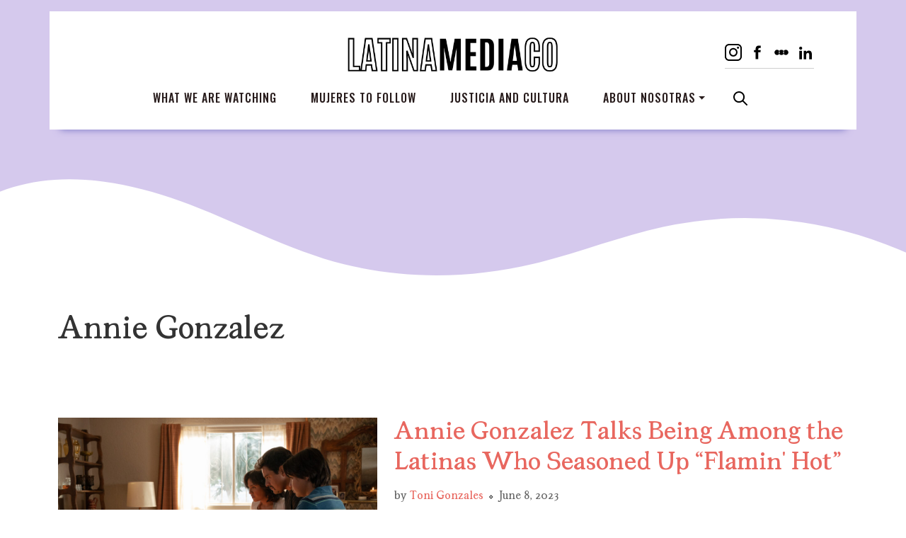

--- FILE ---
content_type: text/html; charset=UTF-8
request_url: https://latinamedia.co/tag/annie-gonzalez/
body_size: 13568
content:
<!doctype html>
<html lang="en-US">
<head>
	<meta charset="UTF-8">
	<meta name="viewport" content="width=device-width, initial-scale=1">
	<link rel="profile" href="https://gmpg.org/xfn/11">
	<script async src="https://pagead2.googlesyndication.com/pagead/js/adsbygoogle.js?client=ca-pub-7396170749910387"
     crossorigin="anonymous"></script>
	<meta name='robots' content='index, follow, max-image-preview:large, max-snippet:-1, max-video-preview:-1' />
	<style>img:is([sizes="auto" i], [sizes^="auto," i]) { contain-intrinsic-size: 3000px 1500px }</style>
	
<!-- Google Tag Manager for WordPress by gtm4wp.com -->
<script data-cfasync="false" data-pagespeed-no-defer>
	var gtm4wp_datalayer_name = "dataLayer";
	var dataLayer = dataLayer || [];
</script>
<!-- End Google Tag Manager for WordPress by gtm4wp.com -->
	<!-- This site is optimized with the Yoast SEO plugin v26.8 - https://yoast.com/product/yoast-seo-wordpress/ -->
	<title>Annie Gonzalez Archives - LatinaMedia.Co</title>
	<link rel="canonical" href="https://latinamedia.co/tag/annie-gonzalez/" />
	<meta property="og:locale" content="en_US" />
	<meta property="og:type" content="article" />
	<meta property="og:title" content="Annie Gonzalez Archives - LatinaMedia.Co" />
	<meta property="og:url" content="https://latinamedia.co/tag/annie-gonzalez/" />
	<meta property="og:site_name" content="LatinaMedia.Co" />
	<meta name="twitter:card" content="summary_large_image" />
	<script type="application/ld+json" class="yoast-schema-graph">{"@context":"https://schema.org","@graph":[{"@type":"CollectionPage","@id":"https://latinamedia.co/tag/annie-gonzalez/","url":"https://latinamedia.co/tag/annie-gonzalez/","name":"Annie Gonzalez Archives - LatinaMedia.Co","isPartOf":{"@id":"https://latinamedia.co/#website"},"primaryImageOfPage":{"@id":"https://latinamedia.co/tag/annie-gonzalez/#primaryimage"},"image":{"@id":"https://latinamedia.co/tag/annie-gonzalez/#primaryimage"},"thumbnailUrl":"https://latinamedia.co/wp-content/uploads/2023/06/02_FH_03707-scaled.jpg","breadcrumb":{"@id":"https://latinamedia.co/tag/annie-gonzalez/#breadcrumb"},"inLanguage":"en-US"},{"@type":"ImageObject","inLanguage":"en-US","@id":"https://latinamedia.co/tag/annie-gonzalez/#primaryimage","url":"https://latinamedia.co/wp-content/uploads/2023/06/02_FH_03707-scaled.jpg","contentUrl":"https://latinamedia.co/wp-content/uploads/2023/06/02_FH_03707-scaled.jpg","width":2560,"height":1707,"caption":"(From: L-R) Brice Gonzalez, Annie Gonzalez, Jesse Garcia and Hunter Jones in FLAMIN’ HOT. Photo by Emily Aragones. Courtesy of Searchlight Pictures. © 2023 20th Century Studios All Rights Reserved."},{"@type":"BreadcrumbList","@id":"https://latinamedia.co/tag/annie-gonzalez/#breadcrumb","itemListElement":[{"@type":"ListItem","position":1,"name":"Home","item":"https://latinamedia.co/"},{"@type":"ListItem","position":2,"name":"Annie Gonzalez"}]},{"@type":"WebSite","@id":"https://latinamedia.co/#website","url":"https://latinamedia.co/","name":"LatinaMedia.Co","description":"Uplifting Latina and queer Latinx perspectives in media","potentialAction":[{"@type":"SearchAction","target":{"@type":"EntryPoint","urlTemplate":"https://latinamedia.co/?s={search_term_string}"},"query-input":{"@type":"PropertyValueSpecification","valueRequired":true,"valueName":"search_term_string"}}],"inLanguage":"en-US"}]}</script>
	<!-- / Yoast SEO plugin. -->


<link rel='dns-prefetch' href='//www.googletagmanager.com' />
<link rel='dns-prefetch' href='//stats.wp.com' />
<link rel='dns-prefetch' href='//v0.wordpress.com' />
<link rel='dns-prefetch' href='//widgets.wp.com' />
<link rel='dns-prefetch' href='//s0.wp.com' />
<link rel='dns-prefetch' href='//0.gravatar.com' />
<link rel='dns-prefetch' href='//1.gravatar.com' />
<link rel='dns-prefetch' href='//2.gravatar.com' />
<link rel='preconnect' href='//c0.wp.com' />
<link rel="alternate" type="application/rss+xml" title="LatinaMedia.Co &raquo; Feed" href="https://latinamedia.co/feed/" />
<link rel="alternate" type="application/rss+xml" title="LatinaMedia.Co &raquo; Comments Feed" href="https://latinamedia.co/comments/feed/" />
<link rel="alternate" type="application/rss+xml" title="LatinaMedia.Co &raquo; Annie Gonzalez Tag Feed" href="https://latinamedia.co/tag/annie-gonzalez/feed/" />
<script>
window._wpemojiSettings = {"baseUrl":"https:\/\/s.w.org\/images\/core\/emoji\/16.0.1\/72x72\/","ext":".png","svgUrl":"https:\/\/s.w.org\/images\/core\/emoji\/16.0.1\/svg\/","svgExt":".svg","source":{"concatemoji":"https:\/\/latinamedia.co\/wp-includes\/js\/wp-emoji-release.min.js?ver=6.8.3"}};
/*! This file is auto-generated */
!function(s,n){var o,i,e;function c(e){try{var t={supportTests:e,timestamp:(new Date).valueOf()};sessionStorage.setItem(o,JSON.stringify(t))}catch(e){}}function p(e,t,n){e.clearRect(0,0,e.canvas.width,e.canvas.height),e.fillText(t,0,0);var t=new Uint32Array(e.getImageData(0,0,e.canvas.width,e.canvas.height).data),a=(e.clearRect(0,0,e.canvas.width,e.canvas.height),e.fillText(n,0,0),new Uint32Array(e.getImageData(0,0,e.canvas.width,e.canvas.height).data));return t.every(function(e,t){return e===a[t]})}function u(e,t){e.clearRect(0,0,e.canvas.width,e.canvas.height),e.fillText(t,0,0);for(var n=e.getImageData(16,16,1,1),a=0;a<n.data.length;a++)if(0!==n.data[a])return!1;return!0}function f(e,t,n,a){switch(t){case"flag":return n(e,"\ud83c\udff3\ufe0f\u200d\u26a7\ufe0f","\ud83c\udff3\ufe0f\u200b\u26a7\ufe0f")?!1:!n(e,"\ud83c\udde8\ud83c\uddf6","\ud83c\udde8\u200b\ud83c\uddf6")&&!n(e,"\ud83c\udff4\udb40\udc67\udb40\udc62\udb40\udc65\udb40\udc6e\udb40\udc67\udb40\udc7f","\ud83c\udff4\u200b\udb40\udc67\u200b\udb40\udc62\u200b\udb40\udc65\u200b\udb40\udc6e\u200b\udb40\udc67\u200b\udb40\udc7f");case"emoji":return!a(e,"\ud83e\udedf")}return!1}function g(e,t,n,a){var r="undefined"!=typeof WorkerGlobalScope&&self instanceof WorkerGlobalScope?new OffscreenCanvas(300,150):s.createElement("canvas"),o=r.getContext("2d",{willReadFrequently:!0}),i=(o.textBaseline="top",o.font="600 32px Arial",{});return e.forEach(function(e){i[e]=t(o,e,n,a)}),i}function t(e){var t=s.createElement("script");t.src=e,t.defer=!0,s.head.appendChild(t)}"undefined"!=typeof Promise&&(o="wpEmojiSettingsSupports",i=["flag","emoji"],n.supports={everything:!0,everythingExceptFlag:!0},e=new Promise(function(e){s.addEventListener("DOMContentLoaded",e,{once:!0})}),new Promise(function(t){var n=function(){try{var e=JSON.parse(sessionStorage.getItem(o));if("object"==typeof e&&"number"==typeof e.timestamp&&(new Date).valueOf()<e.timestamp+604800&&"object"==typeof e.supportTests)return e.supportTests}catch(e){}return null}();if(!n){if("undefined"!=typeof Worker&&"undefined"!=typeof OffscreenCanvas&&"undefined"!=typeof URL&&URL.createObjectURL&&"undefined"!=typeof Blob)try{var e="postMessage("+g.toString()+"("+[JSON.stringify(i),f.toString(),p.toString(),u.toString()].join(",")+"));",a=new Blob([e],{type:"text/javascript"}),r=new Worker(URL.createObjectURL(a),{name:"wpTestEmojiSupports"});return void(r.onmessage=function(e){c(n=e.data),r.terminate(),t(n)})}catch(e){}c(n=g(i,f,p,u))}t(n)}).then(function(e){for(var t in e)n.supports[t]=e[t],n.supports.everything=n.supports.everything&&n.supports[t],"flag"!==t&&(n.supports.everythingExceptFlag=n.supports.everythingExceptFlag&&n.supports[t]);n.supports.everythingExceptFlag=n.supports.everythingExceptFlag&&!n.supports.flag,n.DOMReady=!1,n.readyCallback=function(){n.DOMReady=!0}}).then(function(){return e}).then(function(){var e;n.supports.everything||(n.readyCallback(),(e=n.source||{}).concatemoji?t(e.concatemoji):e.wpemoji&&e.twemoji&&(t(e.twemoji),t(e.wpemoji)))}))}((window,document),window._wpemojiSettings);
</script>
<style id='wp-emoji-styles-inline-css'>

	img.wp-smiley, img.emoji {
		display: inline !important;
		border: none !important;
		box-shadow: none !important;
		height: 1em !important;
		width: 1em !important;
		margin: 0 0.07em !important;
		vertical-align: -0.1em !important;
		background: none !important;
		padding: 0 !important;
	}
</style>
<link rel='stylesheet' id='wp-block-library-css' href='https://c0.wp.com/c/6.8.3/wp-includes/css/dist/block-library/style.min.css' media='all' />
<style id='classic-theme-styles-inline-css'>
/*! This file is auto-generated */
.wp-block-button__link{color:#fff;background-color:#32373c;border-radius:9999px;box-shadow:none;text-decoration:none;padding:calc(.667em + 2px) calc(1.333em + 2px);font-size:1.125em}.wp-block-file__button{background:#32373c;color:#fff;text-decoration:none}
</style>
<style id='safe-svg-svg-icon-style-inline-css'>
.safe-svg-cover{text-align:center}.safe-svg-cover .safe-svg-inside{display:inline-block;max-width:100%}.safe-svg-cover svg{fill:currentColor;height:100%;max-height:100%;max-width:100%;width:100%}

</style>
<link rel='stylesheet' id='mediaelement-css' href='https://c0.wp.com/c/6.8.3/wp-includes/js/mediaelement/mediaelementplayer-legacy.min.css' media='all' />
<link rel='stylesheet' id='wp-mediaelement-css' href='https://c0.wp.com/c/6.8.3/wp-includes/js/mediaelement/wp-mediaelement.min.css' media='all' />
<style id='jetpack-sharing-buttons-style-inline-css'>
.jetpack-sharing-buttons__services-list{display:flex;flex-direction:row;flex-wrap:wrap;gap:0;list-style-type:none;margin:5px;padding:0}.jetpack-sharing-buttons__services-list.has-small-icon-size{font-size:12px}.jetpack-sharing-buttons__services-list.has-normal-icon-size{font-size:16px}.jetpack-sharing-buttons__services-list.has-large-icon-size{font-size:24px}.jetpack-sharing-buttons__services-list.has-huge-icon-size{font-size:36px}@media print{.jetpack-sharing-buttons__services-list{display:none!important}}.editor-styles-wrapper .wp-block-jetpack-sharing-buttons{gap:0;padding-inline-start:0}ul.jetpack-sharing-buttons__services-list.has-background{padding:1.25em 2.375em}
</style>
<style id='global-styles-inline-css'>
:root{--wp--preset--aspect-ratio--square: 1;--wp--preset--aspect-ratio--4-3: 4/3;--wp--preset--aspect-ratio--3-4: 3/4;--wp--preset--aspect-ratio--3-2: 3/2;--wp--preset--aspect-ratio--2-3: 2/3;--wp--preset--aspect-ratio--16-9: 16/9;--wp--preset--aspect-ratio--9-16: 9/16;--wp--preset--color--black: #000000;--wp--preset--color--cyan-bluish-gray: #abb8c3;--wp--preset--color--white: #ffffff;--wp--preset--color--pale-pink: #f78da7;--wp--preset--color--vivid-red: #cf2e2e;--wp--preset--color--luminous-vivid-orange: #ff6900;--wp--preset--color--luminous-vivid-amber: #fcb900;--wp--preset--color--light-green-cyan: #7bdcb5;--wp--preset--color--vivid-green-cyan: #00d084;--wp--preset--color--pale-cyan-blue: #8ed1fc;--wp--preset--color--vivid-cyan-blue: #0693e3;--wp--preset--color--vivid-purple: #9b51e0;--wp--preset--gradient--vivid-cyan-blue-to-vivid-purple: linear-gradient(135deg,rgba(6,147,227,1) 0%,rgb(155,81,224) 100%);--wp--preset--gradient--light-green-cyan-to-vivid-green-cyan: linear-gradient(135deg,rgb(122,220,180) 0%,rgb(0,208,130) 100%);--wp--preset--gradient--luminous-vivid-amber-to-luminous-vivid-orange: linear-gradient(135deg,rgba(252,185,0,1) 0%,rgba(255,105,0,1) 100%);--wp--preset--gradient--luminous-vivid-orange-to-vivid-red: linear-gradient(135deg,rgba(255,105,0,1) 0%,rgb(207,46,46) 100%);--wp--preset--gradient--very-light-gray-to-cyan-bluish-gray: linear-gradient(135deg,rgb(238,238,238) 0%,rgb(169,184,195) 100%);--wp--preset--gradient--cool-to-warm-spectrum: linear-gradient(135deg,rgb(74,234,220) 0%,rgb(151,120,209) 20%,rgb(207,42,186) 40%,rgb(238,44,130) 60%,rgb(251,105,98) 80%,rgb(254,248,76) 100%);--wp--preset--gradient--blush-light-purple: linear-gradient(135deg,rgb(255,206,236) 0%,rgb(152,150,240) 100%);--wp--preset--gradient--blush-bordeaux: linear-gradient(135deg,rgb(254,205,165) 0%,rgb(254,45,45) 50%,rgb(107,0,62) 100%);--wp--preset--gradient--luminous-dusk: linear-gradient(135deg,rgb(255,203,112) 0%,rgb(199,81,192) 50%,rgb(65,88,208) 100%);--wp--preset--gradient--pale-ocean: linear-gradient(135deg,rgb(255,245,203) 0%,rgb(182,227,212) 50%,rgb(51,167,181) 100%);--wp--preset--gradient--electric-grass: linear-gradient(135deg,rgb(202,248,128) 0%,rgb(113,206,126) 100%);--wp--preset--gradient--midnight: linear-gradient(135deg,rgb(2,3,129) 0%,rgb(40,116,252) 100%);--wp--preset--font-size--small: 13px;--wp--preset--font-size--medium: 20px;--wp--preset--font-size--large: 36px;--wp--preset--font-size--x-large: 42px;--wp--preset--spacing--20: 0.44rem;--wp--preset--spacing--30: 0.67rem;--wp--preset--spacing--40: 1rem;--wp--preset--spacing--50: 1.5rem;--wp--preset--spacing--60: 2.25rem;--wp--preset--spacing--70: 3.38rem;--wp--preset--spacing--80: 5.06rem;--wp--preset--shadow--natural: 6px 6px 9px rgba(0, 0, 0, 0.2);--wp--preset--shadow--deep: 12px 12px 50px rgba(0, 0, 0, 0.4);--wp--preset--shadow--sharp: 6px 6px 0px rgba(0, 0, 0, 0.2);--wp--preset--shadow--outlined: 6px 6px 0px -3px rgba(255, 255, 255, 1), 6px 6px rgba(0, 0, 0, 1);--wp--preset--shadow--crisp: 6px 6px 0px rgba(0, 0, 0, 1);}:where(.is-layout-flex){gap: 0.5em;}:where(.is-layout-grid){gap: 0.5em;}body .is-layout-flex{display: flex;}.is-layout-flex{flex-wrap: wrap;align-items: center;}.is-layout-flex > :is(*, div){margin: 0;}body .is-layout-grid{display: grid;}.is-layout-grid > :is(*, div){margin: 0;}:where(.wp-block-columns.is-layout-flex){gap: 2em;}:where(.wp-block-columns.is-layout-grid){gap: 2em;}:where(.wp-block-post-template.is-layout-flex){gap: 1.25em;}:where(.wp-block-post-template.is-layout-grid){gap: 1.25em;}.has-black-color{color: var(--wp--preset--color--black) !important;}.has-cyan-bluish-gray-color{color: var(--wp--preset--color--cyan-bluish-gray) !important;}.has-white-color{color: var(--wp--preset--color--white) !important;}.has-pale-pink-color{color: var(--wp--preset--color--pale-pink) !important;}.has-vivid-red-color{color: var(--wp--preset--color--vivid-red) !important;}.has-luminous-vivid-orange-color{color: var(--wp--preset--color--luminous-vivid-orange) !important;}.has-luminous-vivid-amber-color{color: var(--wp--preset--color--luminous-vivid-amber) !important;}.has-light-green-cyan-color{color: var(--wp--preset--color--light-green-cyan) !important;}.has-vivid-green-cyan-color{color: var(--wp--preset--color--vivid-green-cyan) !important;}.has-pale-cyan-blue-color{color: var(--wp--preset--color--pale-cyan-blue) !important;}.has-vivid-cyan-blue-color{color: var(--wp--preset--color--vivid-cyan-blue) !important;}.has-vivid-purple-color{color: var(--wp--preset--color--vivid-purple) !important;}.has-black-background-color{background-color: var(--wp--preset--color--black) !important;}.has-cyan-bluish-gray-background-color{background-color: var(--wp--preset--color--cyan-bluish-gray) !important;}.has-white-background-color{background-color: var(--wp--preset--color--white) !important;}.has-pale-pink-background-color{background-color: var(--wp--preset--color--pale-pink) !important;}.has-vivid-red-background-color{background-color: var(--wp--preset--color--vivid-red) !important;}.has-luminous-vivid-orange-background-color{background-color: var(--wp--preset--color--luminous-vivid-orange) !important;}.has-luminous-vivid-amber-background-color{background-color: var(--wp--preset--color--luminous-vivid-amber) !important;}.has-light-green-cyan-background-color{background-color: var(--wp--preset--color--light-green-cyan) !important;}.has-vivid-green-cyan-background-color{background-color: var(--wp--preset--color--vivid-green-cyan) !important;}.has-pale-cyan-blue-background-color{background-color: var(--wp--preset--color--pale-cyan-blue) !important;}.has-vivid-cyan-blue-background-color{background-color: var(--wp--preset--color--vivid-cyan-blue) !important;}.has-vivid-purple-background-color{background-color: var(--wp--preset--color--vivid-purple) !important;}.has-black-border-color{border-color: var(--wp--preset--color--black) !important;}.has-cyan-bluish-gray-border-color{border-color: var(--wp--preset--color--cyan-bluish-gray) !important;}.has-white-border-color{border-color: var(--wp--preset--color--white) !important;}.has-pale-pink-border-color{border-color: var(--wp--preset--color--pale-pink) !important;}.has-vivid-red-border-color{border-color: var(--wp--preset--color--vivid-red) !important;}.has-luminous-vivid-orange-border-color{border-color: var(--wp--preset--color--luminous-vivid-orange) !important;}.has-luminous-vivid-amber-border-color{border-color: var(--wp--preset--color--luminous-vivid-amber) !important;}.has-light-green-cyan-border-color{border-color: var(--wp--preset--color--light-green-cyan) !important;}.has-vivid-green-cyan-border-color{border-color: var(--wp--preset--color--vivid-green-cyan) !important;}.has-pale-cyan-blue-border-color{border-color: var(--wp--preset--color--pale-cyan-blue) !important;}.has-vivid-cyan-blue-border-color{border-color: var(--wp--preset--color--vivid-cyan-blue) !important;}.has-vivid-purple-border-color{border-color: var(--wp--preset--color--vivid-purple) !important;}.has-vivid-cyan-blue-to-vivid-purple-gradient-background{background: var(--wp--preset--gradient--vivid-cyan-blue-to-vivid-purple) !important;}.has-light-green-cyan-to-vivid-green-cyan-gradient-background{background: var(--wp--preset--gradient--light-green-cyan-to-vivid-green-cyan) !important;}.has-luminous-vivid-amber-to-luminous-vivid-orange-gradient-background{background: var(--wp--preset--gradient--luminous-vivid-amber-to-luminous-vivid-orange) !important;}.has-luminous-vivid-orange-to-vivid-red-gradient-background{background: var(--wp--preset--gradient--luminous-vivid-orange-to-vivid-red) !important;}.has-very-light-gray-to-cyan-bluish-gray-gradient-background{background: var(--wp--preset--gradient--very-light-gray-to-cyan-bluish-gray) !important;}.has-cool-to-warm-spectrum-gradient-background{background: var(--wp--preset--gradient--cool-to-warm-spectrum) !important;}.has-blush-light-purple-gradient-background{background: var(--wp--preset--gradient--blush-light-purple) !important;}.has-blush-bordeaux-gradient-background{background: var(--wp--preset--gradient--blush-bordeaux) !important;}.has-luminous-dusk-gradient-background{background: var(--wp--preset--gradient--luminous-dusk) !important;}.has-pale-ocean-gradient-background{background: var(--wp--preset--gradient--pale-ocean) !important;}.has-electric-grass-gradient-background{background: var(--wp--preset--gradient--electric-grass) !important;}.has-midnight-gradient-background{background: var(--wp--preset--gradient--midnight) !important;}.has-small-font-size{font-size: var(--wp--preset--font-size--small) !important;}.has-medium-font-size{font-size: var(--wp--preset--font-size--medium) !important;}.has-large-font-size{font-size: var(--wp--preset--font-size--large) !important;}.has-x-large-font-size{font-size: var(--wp--preset--font-size--x-large) !important;}
:where(.wp-block-post-template.is-layout-flex){gap: 1.25em;}:where(.wp-block-post-template.is-layout-grid){gap: 1.25em;}
:where(.wp-block-columns.is-layout-flex){gap: 2em;}:where(.wp-block-columns.is-layout-grid){gap: 2em;}
:root :where(.wp-block-pullquote){font-size: 1.5em;line-height: 1.6;}
</style>
<link rel='stylesheet' id='contact-form-7-css' href='https://latinamedia.co/wp-content/plugins/contact-form-7/includes/css/styles.css?ver=6.1.4' media='all' />
<link rel='stylesheet' id='gn-frontend-gnfollow-style-css' href='https://latinamedia.co/wp-content/plugins/gn-publisher/assets/css/gn-frontend-gnfollow.min.css?ver=1.5.26' media='all' />
<link rel='stylesheet' id='sheknows-infuse-css' href='https://latinamedia.co/wp-content/plugins/sheknows-infuse/public/css/style.css?ver=1.0.43' media='all' />
<link rel='stylesheet' id='latina-media-co-style-css' href='https://latinamedia.co/wp-content/themes/latina-media-co/style.css?ver=1.0.0' media='all' />
<link rel='stylesheet' id='jetpack_likes-css' href='https://c0.wp.com/p/jetpack/15.4/modules/likes/style.css' media='all' />
<link rel='stylesheet' id='boxzilla-css' href='https://latinamedia.co/wp-content/plugins/boxzilla/assets/css/styles.css?ver=3.4.5' media='all' />

<!-- Google tag (gtag.js) snippet added by Site Kit -->
<!-- Google Analytics snippet added by Site Kit -->
<script src="https://www.googletagmanager.com/gtag/js?id=GT-MJKR59J" id="google_gtagjs-js" async></script>
<script id="google_gtagjs-js-after">
window.dataLayer = window.dataLayer || [];function gtag(){dataLayer.push(arguments);}
gtag("set","linker",{"domains":["latinamedia.co"]});
gtag("js", new Date());
gtag("set", "developer_id.dZTNiMT", true);
gtag("config", "GT-MJKR59J");
</script>
<link rel="https://api.w.org/" href="https://latinamedia.co/wp-json/" /><link rel="alternate" title="JSON" type="application/json" href="https://latinamedia.co/wp-json/wp/v2/tags/1722" /><link rel="EditURI" type="application/rsd+xml" title="RSD" href="https://latinamedia.co/xmlrpc.php?rsd" />
<meta name="generator" content="Site Kit by Google 1.170.0" /><!-- Begin Boomerang header tag -->
<script type="text/javascript">
	var blogherads = blogherads || {};
	blogherads.adq = blogherads.adq || [];

	blogherads.adq.push(function () {
												blogherads.setTargeting("ci", "term-1722");
								blogherads.setTargeting("pt", "landing");
								blogherads.setTargeting("tags", ["annie-gonzalez","eva-longoria","flamin-hot","hulu","jesse-garcia","linda-yvette-chavez","movies"]);
						if (blogherads.setADmantXData) {
						blogherads.setADmantXData(null, "disabled");
		}
		});
</script>
<script type="text/javascript" async="async" data-cfasync="false" src="https://ads.blogherads.com/static/blogherads.js"></script>
<script type="text/javascript" async="async" data-cfasync="false" src="https://ads.blogherads.com/sk/12/124/1241931/31297/header.js"></script>
<!-- End Boomerang header tag -->
	<style>img#wpstats{display:none}</style>
		
<!-- Google Tag Manager for WordPress by gtm4wp.com -->
<!-- GTM Container placement set to manual -->
<script data-cfasync="false" data-pagespeed-no-defer>
	var dataLayer_content = {"pagePostType":"post","pagePostType2":"tag-post"};
	dataLayer.push( dataLayer_content );
</script>
<script data-cfasync="false" data-pagespeed-no-defer>
(function(w,d,s,l,i){w[l]=w[l]||[];w[l].push({'gtm.start':
new Date().getTime(),event:'gtm.js'});var f=d.getElementsByTagName(s)[0],
j=d.createElement(s),dl=l!='dataLayer'?'&l='+l:'';j.async=true;j.src=
'//www.googletagmanager.com/gtm.js?id='+i+dl;f.parentNode.insertBefore(j,f);
})(window,document,'script','dataLayer','GTM-MLF8T5R');
</script>
<!-- End Google Tag Manager for WordPress by gtm4wp.com --><style>.recentcomments a{display:inline !important;padding:0 !important;margin:0 !important;}</style><script>(()=>{var o=[],i={};["on","off","toggle","show"].forEach((l=>{i[l]=function(){o.push([l,arguments])}})),window.Boxzilla=i,window.boxzilla_queue=o})();</script><link rel="icon" href="https://latinamedia.co/wp-content/uploads/2025/02/cropped-Latina-Media-Favicon-1-32x32.png" sizes="32x32" />
<link rel="icon" href="https://latinamedia.co/wp-content/uploads/2025/02/cropped-Latina-Media-Favicon-1-192x192.png" sizes="192x192" />
<link rel="apple-touch-icon" href="https://latinamedia.co/wp-content/uploads/2025/02/cropped-Latina-Media-Favicon-1-180x180.png" />
<meta name="msapplication-TileImage" content="https://latinamedia.co/wp-content/uploads/2025/02/cropped-Latina-Media-Favicon-1-270x270.png" />

	<link rel="stylesheet" href="https://latinamedia.co/wp-content/themes/latina-media-co/assets/vendor/aos/aos.css" />

</head>

<body class="archive tag tag-annie-gonzalez tag-1722 wp-theme-latina-media-co hfeed">

<!-- GTM Container placement set to manual -->
<!-- Google Tag Manager (noscript) -->
				<noscript><iframe src="https://www.googletagmanager.com/ns.html?id=GTM-MLF8T5R" height="0" width="0" style="display:none;visibility:hidden" aria-hidden="true"></iframe></noscript>
<!-- End Google Tag Manager (noscript) -->
<!-- GTM Container placement set to manual -->
<!-- Google Tag Manager (noscript) --><div id="page" class="site" style="overflow:hidden;">
	<a class="skip-link screen-reader-text" href="#primary">Skip to content</a>

	<header id="masthead" class="site-header" style="z-index: 100;">

		<nav class="navbar navbar-expand-lg pt-3" data-aos="fade-down" data-aos-duration="400" style="z-index: 100">
			<div class="container flex-column bg-white py-4 header-wrap">
				<div class="top-nav d-flex align-items-center justify-content-between justify-content-lg-center w-100 mb-1 px-3 px-lg-5 position-relative">
					<button class="navbar-toggler" type="button" data-bs-toggle="offcanvas" data-bs-target="#offcanvasNavbar" aria-controls="offcanvasNavbar" aria-label="Toggle navigation">
						<span class="menu-bar -t"></span>
						<span class="menu-bar -m"></span>
						<span class="menu-bar -b"></span>
					</button>
					<a class="navbar-brand d-block m-0" href="https://latinamedia.co"><img src="https://latinamedia.co/wp-content/themes/latina-media-co/assets/images/LatinaMediaCo.svg" class="img-fluid" alt="Latina Media Co"></a>
					<div class="socials">
						<a href="https://www.instagram.com/latinamediaco/" class="social-ico" target="_blank"><img src="https://latinamedia.co/wp-content/themes/latina-media-co/assets/images/IG.svg" class="img-fluid" alt="LatinaMediaCo - Instagram"></a>
						<a href="https://facebook.com/latinamediaco" class="social-ico" target="_blank"><img src="https://latinamedia.co/wp-content/themes/latina-media-co/../../uploads/2025/01/Fb-252.svg" class="img-fluid" alt="LatinaMediaCo - Facebook"></a>
						<a href="https://letterboxd.com/LatinaMediaCo/" class="social-ico" target="_blank"><img src="https://latinamedia.co/wp-content/themes/latina-media-co/../../uploads/2025/01/Lbx-252.svg" class="img-fluid" alt="LatinaMediaCo - Letterboxd"></a>
						<a href="https://www.linkedin.com/company/latinamedia/" class="social-ico" target="_blank"><img src="https://latinamedia.co/wp-content/themes/latina-media-co/../../uploads/2025/01/LIn-252.svg" class="img-fluid" alt="LatinaMediaCo - LinkedIn"></a>
					</div>
				</div>
				<div class="offcanvas offcanvas-end" tabindex="-1" id="offcanvasNavbar" aria-labelledby="offcanvasNavbarLabel" style="height: 100vh;">
					<div class="offcanvas-header">
						<h5 class="offcanvas-title" id="offcanvasNavbarLabel"><img src="https://latinamedia.co/wp-content/themes/latina-media-co/assets/images/LatinaMediaCo.svg" class="img-fluid" alt="Latina Media Co"></h5>
						<button type="button" class="btn-close" data-bs-dismiss="offcanvas" aria-label="Close"></button>
					</div>
					<div class="offcanvas-body">
						<ul id="menu-main-menu" class="navbar-nav align-items-center justify-content-end flex-grow-1 pe-3 "><li id="menu-item-27" class="mx-3 menu-item menu-item-type-taxonomy menu-item-object-category nav-item nav-item-27"><a href="https://latinamedia.co/category/tv-film-video/" class="nav-link ">What We Are Watching</a></li>
<li id="menu-item-25" class="mx-3 menu-item menu-item-type-taxonomy menu-item-object-category nav-item nav-item-25"><a href="https://latinamedia.co/category/mujeres/" class="nav-link ">Mujeres to Follow</a></li>
<li id="menu-item-26" class="mx-3 menu-item menu-item-type-taxonomy menu-item-object-category nav-item nav-item-26"><a href="https://latinamedia.co/category/justicia-and-cultura/" class="nav-link ">Justicia and Cultura</a></li>
<li id="menu-item-28" class="mx-3 menu-item menu-item-type-post_type menu-item-object-page menu-item-has-children dropdown nav-item nav-item-28"><a href="https://latinamedia.co/about/" class="nav-link  dropdown-toggle" data-bs-toggle="dropdown" aria-haspopup="true" data-bs-auto-close="outside" aria-expanded="false">About Nosotras</a>
<ul class="dropdown-menu  depth_0">
	<li id="menu-item-5282" class="menu-item menu-item-type-post_type menu-item-object-page nav-item nav-item-5282"><a href="https://latinamedia.co/about/" class="dropdown-item ">About Nosotras</a></li>
	<li id="menu-item-5377" class="menu-item menu-item-type-post_type menu-item-object-post nav-item nav-item-5377"><a href="https://latinamedia.co/tedx/" class="dropdown-item ">The TEDx Talk</a></li>
	<li id="menu-item-3971" class="menu-item menu-item-type-post_type menu-item-object-page nav-item nav-item-3971"><a href="https://latinamedia.co/pitch-guide/" class="dropdown-item ">Pitch Guide</a></li>
	<li id="menu-item-1536" class="menu-item menu-item-type-post_type menu-item-object-page nav-item nav-item-1536"><a href="https://latinamedia.co/stats-and-resources/" class="dropdown-item ">Stats and Resources</a></li>
	<li id="menu-item-1537" class="menu-item menu-item-type-custom menu-item-object-custom nav-item nav-item-1537"><a href="https://www.patreon.com/latinamediaco" class="dropdown-item ">Subscribe</a></li>
</ul>
</li>
<li id="menu-item-5588" class="mx-3 search-btn menu-item menu-item-type-custom menu-item-object-custom nav-item nav-item-5588"><a href="#searchwp-modal-652ea0d21b1427a1bfa685e40d9bc1de" class="nav-link " data-searchwp-modal-trigger="searchwp-modal-652ea0d21b1427a1bfa685e40d9bc1de">Search</a></li>
</ul>						
					</div>
				</div>
			</div>
		</nav>
		

					<div class="curved-shapes">
			<svg data-name="Layer 1" xmlns="http://www.w3.org/2000/svg" viewBox="0 0 1200 120" preserveAspectRatio="none">
				<path d="M321.39,56.44c58-10.79,114.16-30.13,172-41.86,82.39-16.72,168.19-17.73,250.45-.39C823.78,31,906.67,72,985.66,92.83c70.05,18.48,146.53,26.09,214.34,3V0H0V27.35A600.21,600.21,0,0,0,321.39,56.44Z" class="shape-fill"></path>
			</svg>
		</div>
			</header><!-- #masthead -->

	<main id="primary" class="site-main container">

		
			<header class="page-header my-5">
				<h1 class="page-title">Annie Gonzalez</h1>			</header><!-- .page-header -->

			
				<article id="post-4548" class="py-5 my-5 border-bottom post-4548 post type-post status-publish format-standard has-post-thumbnail hentry category-mujeres category-tv-film-video tag-annie-gonzalez tag-eva-longoria tag-flamin-hot tag-hulu tag-jesse-garcia tag-linda-yvette-chavez tag-movies">
					<div class="row mb-5 mb-md-4">
						<div class="col-12 col-lg-5 col-xxl-4">
							<img src="https://latinamedia.co/wp-content/uploads/2023/06/02_FH_03707-1024x683.jpg" alt="https://latinamedia.co/wp-content/uploads/2023/06/02_FH_03707-1024x683.jpg" class="img-fluid mb-3">
						</div>
						<div class="col-12 col-lg">
							<h2 class="entry-title"><a href="https://latinamedia.co/flamin-hot/" rel="bookmark">Annie Gonzalez Talks Being Among the Latinas Who Seasoned Up “Flamin’ Hot”</a></h2>							<div class="post-meta d-block"><span class="byline"> by <span class="author vcard"><a class="url fn n" href="https://latinamedia.co/author/toni-gonzales/">Toni Gonzales</a></span></span><span class="date"><i class="ico-diamond"></i><span class="posted-on"><time class="entry-date published updated" datetime="2023-06-08T08:21:01-07:00">June 8, 2023</time></span></span></div>
							<p>&#8220;Flamin&#8217; Hot&#8221; is based on Richard Montañez, a  Mexican janitor who rose from being a janitor to an executive at Frito Lay.</p>
						</div>
					</div>
					
				</article><!-- #post-4548 -->

			
	</main><!-- #main -->


	<footer id="colophon" class="site-footer">
		<div class="container-xl">
			<div class="row justify-content-between">
				<div class="col-12 col-md-4">
					<ul id="menu-footer" class="" style="list-style:none;"><li id="menu-item-1633" class="menu-item menu-item-type-post_type menu-item-object-page menu-item-1633"><a href="https://latinamedia.co/about/">About</a></li>
<li id="menu-item-5673" class="menu-item menu-item-type-post_type menu-item-object-page menu-item-5673"><a href="https://latinamedia.co/pitch-guide/">Pitch Guide</a></li>
<li id="menu-item-6724" class="menu-item menu-item-type-post_type menu-item-object-page menu-item-6724"><a href="https://latinamedia.co/advertise-with-us/">Advertise with Us</a></li>
<li id="menu-item-5674" class="menu-item menu-item-type-post_type menu-item-object-page menu-item-5674"><a href="https://latinamedia.co/stats-and-resources/">Stats and Resources</a></li>
<li id="menu-item-7029" class="menu-item menu-item-type-post_type menu-item-object-page menu-item-7029"><a href="https://latinamedia.co/theory-of-change/">Theory of Change</a></li>
<li id="menu-item-5942" class="menu-item menu-item-type-post_type menu-item-object-page menu-item-privacy-policy menu-item-5942"><a rel="privacy-policy" href="https://latinamedia.co/privacy-policy/">Privacy Policy</a></li>
<li id="menu-item-5672" class="menu-item menu-item-type-custom menu-item-object-custom menu-item-5672"><a href="https://www.patreon.com/latinamediaco">Subscribe</a></li>
<li id="menu-item-5675" class="mt-3 mt-md-5 search-btn menu-item menu-item-type-custom menu-item-object-custom menu-item-5675"><a href="#searchwp-modal-652ea0d21b1427a1bfa685e40d9bc1de" data-searchwp-modal-trigger="searchwp-modal-652ea0d21b1427a1bfa685e40d9bc1de">Search</a></li>
</ul>				</div>
				<div class="col-12 col-md-5">
					<h4>Join Our Newsletter!</h4>
					<div class="wpforms-container wpforms-container-full" id="wpforms-5270"><form id="wpforms-form-5270" class="wpforms-validate wpforms-form wpforms-ajax-form" data-formid="5270" method="post" enctype="multipart/form-data" action="/tag/annie-gonzalez/" data-token="4c856ea75b1d97ac69d4cca14e8abe54" data-token-time="1768984988"><noscript class="wpforms-error-noscript">Please enable JavaScript in your browser to complete this form.</noscript><div class="wpforms-field-container"><div id="wpforms-5270-field_1-container" class="wpforms-field wpforms-field-name" data-field-id="1"><label class="wpforms-field-label wpforms-label-hide" for="wpforms-5270-field_1">Name <span class="wpforms-required-label">*</span></label><div class="wpforms-field-row wpforms-field-large"><div class="wpforms-field-row-block wpforms-first wpforms-one-half"><input type="text" id="wpforms-5270-field_1" class="wpforms-field-name-first wpforms-field-required" name="wpforms[fields][1][first]" placeholder="First Name" required><label for="wpforms-5270-field_1" class="wpforms-field-sublabel after wpforms-sublabel-hide">First</label></div><div class="wpforms-field-row-block wpforms-one-half"><input type="text" id="wpforms-5270-field_1-last" class="wpforms-field-name-last wpforms-field-required" name="wpforms[fields][1][last]" placeholder="Last Name" required><label for="wpforms-5270-field_1-last" class="wpforms-field-sublabel after wpforms-sublabel-hide">Last</label></div></div></div><div id="wpforms-5270-field_2-container" class="wpforms-field wpforms-field-email" data-field-id="2"><label class="wpforms-field-label wpforms-label-hide" for="wpforms-5270-field_2">Email <span class="wpforms-required-label">*</span></label><input type="email" id="wpforms-5270-field_2" class="wpforms-field-large wpforms-field-required" name="wpforms[fields][2]" placeholder="Email" spellcheck="false" required></div></div><!-- .wpforms-field-container --><div class="wpforms-submit-container" ><input type="hidden" name="wpforms[id]" value="5270"><input type="hidden" name="page_title" value="Annie Gonzalez"><input type="hidden" name="page_url" value="https://latinamedia.co/tag/annie-gonzalez/"><input type="hidden" name="url_referer" value=""><button type="submit" name="wpforms[submit]" id="wpforms-submit-5270" class="wpforms-submit red-round-btn" data-alt-text="Sending..." data-submit-text="Submit" aria-live="assertive" value="wpforms-submit">Submit</button><img src="https://latinamedia.co/wp-content/plugins/wpforms-lite/assets/images/submit-spin.svg" class="wpforms-submit-spinner" style="display: none;" width="26" height="26" alt="Loading"></div></form></div>  <!-- .wpforms-container -->				</div>
				<div class="col-12 col-md-3 text-end">
					<div class="socials">
						<a href="https://www.instagram.com/latinamediaco/" class="social-ico" target="_blank"><img src="https://latinamedia.co/wp-content/themes/latina-media-co/assets/images/IG.svg" class="img-fluid" alt="LatinaMediaCo - Instagram"></a>
						<a href="https://facebook.com/latinamediaco" class="social-ico" target="_blank"><img src="https://latinamedia.co/wp-content/themes/latina-media-co/../../uploads/2025/01/Fb-252.svg" class="img-fluid" alt="LatinaMediaCo - Facebook"></a>
						<a href="https://letterboxd.com/LatinaMediaCo/" class="social-ico" target="_blank"><img src="https://latinamedia.co/wp-content/themes/latina-media-co/../../uploads/2025/01/Lbx-252.svg" class="img-fluid" alt="LatinaMediaCo - Letterboxd"></a>
						<a href="https://www.linkedin.com/company/latinamedia/" class="social-ico" target="_blank"><img src="https://latinamedia.co/wp-content/themes/latina-media-co/../../uploads/2025/01/LIn-252.svg" class="img-fluid" alt="LatinaMediaCo - LinkedIn"></a>
					</div>
				</div>
			</div>
			<div class="row">
				<div class="col-12 text-center disclaimer">
					<p>&copy; 2026 LatinaMediaCo. All rights reserved.</p>
				</div>
			</div>
		</div>
	</footer><!-- #colophon -->
</div><!-- #page -->

<div style="display: none;"><div id="boxzilla-box-5952-content"><h1 style="text-align: center;">Stay Connected &amp; Sign Up for Our Newsletter!</h1>
<p style="text-align: center;"><script>(function() {
	window.mc4wp = window.mc4wp || {
		listeners: [],
		forms: {
			on: function(evt, cb) {
				window.mc4wp.listeners.push(
					{
						event   : evt,
						callback: cb
					}
				);
			}
		}
	}
})();
</script><!-- Mailchimp for WordPress v4.11.1 - https://wordpress.org/plugins/mailchimp-for-wp/ --><form id="mc4wp-form-2" class="mc4wp-form mc4wp-form-274" method="post" data-id="274" data-name="Join Our Newsletter" ><div class="mc4wp-form-fields"><p align="center">
    <input type="email" name="EMAIL" placeholder="Your email address" required />
</p>
<p align="center">
  

	<input type="submit" value="Sign up" />
</p></div><label style="display: none !important;">Leave this field empty if you're human: <input type="text" name="_mc4wp_honeypot" value="" tabindex="-1" autocomplete="off" /></label><input type="hidden" name="_mc4wp_timestamp" value="1768984988" /><input type="hidden" name="_mc4wp_form_id" value="274" /><input type="hidden" name="_mc4wp_form_element_id" value="mc4wp-form-2" /><div class="mc4wp-response"></div></form><!-- / Mailchimp for WordPress Plugin --></p>
</div></div><script type="speculationrules">
{"prefetch":[{"source":"document","where":{"and":[{"href_matches":"\/*"},{"not":{"href_matches":["\/wp-*.php","\/wp-admin\/*","\/wp-content\/uploads\/*","\/wp-content\/*","\/wp-content\/plugins\/*","\/wp-content\/themes\/latina-media-co\/*","\/*\\?(.+)"]}},{"not":{"selector_matches":"a[rel~=\"nofollow\"]"}},{"not":{"selector_matches":".no-prefetch, .no-prefetch a"}}]},"eagerness":"conservative"}]}
</script>
<script>(function() {function maybePrefixUrlField () {
  const value = this.value.trim()
  if (value !== '' && value.indexOf('http') !== 0) {
    this.value = 'http://' + value
  }
}

const urlFields = document.querySelectorAll('.mc4wp-form input[type="url"]')
for (let j = 0; j < urlFields.length; j++) {
  urlFields[j].addEventListener('blur', maybePrefixUrlField)
}
})();</script>        <div class="searchwp-modal-form" id="searchwp-modal-652ea0d21b1427a1bfa685e40d9bc1de" aria-hidden="true">
			
<div class="searchwp-modal-form-default">
	<div class="searchwp-modal-form__overlay" tabindex="-1" data-searchwp-modal-form-close>
		<div class="searchwp-modal-form__container" role="dialog" aria-modal="true">
			<div class="searchwp-modal-form__content">
				<form role="search" method="get" class="search-form" action="https://latinamedia.co/">
				<label>
					<span class="screen-reader-text">Search for:</span>
					<input type="search" class="search-field" placeholder="Search &hellip;" value="" name="s" />
				</label>
				<input type="submit" class="search-submit" value="Search" />
			<input type="hidden" name="swpmfe" value="652ea0d21b1427a1bfa685e40d9bc1de" /></form>			</div>
			<footer class="searchwp-modal-form__footer">
				<button class="searchwp-modal-form__close button" aria-label="Close" data-searchwp-modal-form-close></button>
			</footer>
		</div>
	</div>
</div>


<style>
    .searchwp-modal-form {
        display: none;
    }

    .searchwp-modal-form.is-open {
        display: block;
    }

    
	/* ************************************
	 *
	 * 1) Overlay and container positioning
	 *
	 ************************************ */
	.searchwp-modal-form-default .searchwp-modal-form__overlay {
		position: fixed;
		top: 0;
		left: 0;
		right: 0;
		bottom: 0;
		display: flex;
		justify-content: center;
		align-items: center;
		z-index: 9999990;
	}

	.searchwp-modal-form-default .searchwp-modal-form__container {
		width: 100%;
		max-width: 500px;
		max-height: 100vh;
	}

	.searchwp-modal-form-default .searchwp-modal-form__content {
		overflow-y: auto;
		box-sizing: border-box;
		position: relative;
		z-index: 9999998;
	}

    .searchwp-modal-form-default .searchwp-modal-form__close {
        display: block;
    }

    .searchwp-modal-form-default .searchwp-modal-form__close:before {
        content: "\00d7";
    }

    

    
	/* **************************************
	 *
	 * 2) WordPress search form customization
	 *
	 ************************************** */

    .searchwp-modal-form-default .searchwp-modal-form__overlay {
        background: rgba(45, 45, 45 ,0.6);
    }

    .searchwp-modal-form-default .searchwp-modal-form__content {
        background-color: #fff;
        padding: 2em;
        border-radius: 2px;
    }

	.searchwp-modal-form-default .searchwp-modal-form__content .search-form {
		display: flex;
		align-items: center;
		justify-content: center;
	}

	.searchwp-modal-form-default .searchwp-modal-form__content .search-form label {
		flex: 1;
		padding-right: 0.75em; /* This may cause issues depending on your theme styles. */

		/* Some common resets */
		float: none;
		margin: 0;
		width: auto;
	}

	.searchwp-modal-form-default .searchwp-modal-form__content .search-form label input {
		display: block;
		width: 100%;
		margin-left: 0.75em;

		/* Some common resets */
		float: none;
		margin: 0;
	}

	.searchwp-modal-form-default .searchwp-modal-form__footer {
		padding-top: 1em;
	}

	.searchwp-modal-form-default .searchwp-modal-form__close {
        line-height: 1em;
		background: transparent;
		padding: 0.4em 0.5em;
        border: 0;
        margin: 0 auto;
	}

	.searchwp-modal-form-default .searchwp-modal-form__close:before {
		font-size: 2em;
	}

	/* ******************************************
	 *
	 * 3) Animation and display interaction setup
	 *
	 ***************************************** */
	@keyframes searchwpModalFadeIn {
		from { opacity: 0; }
		to { opacity: 1; }
	}

	@keyframes searchwpModalFadeOut {
		from { opacity: 1; }
		to { opacity: 0; }
	}

	@keyframes searchwpModalSlideIn {
		from { transform: translateY(15%); }
		to { transform: translateY(0); }
	}

	@keyframes searchwpModalSlideOut {
		from { transform: translateY(0); }
		to { transform: translateY(-10%); }
	}

	.searchwp-modal-form[aria-hidden="false"] .searchwp-modal-form-default .searchwp-modal-form__overlay {
		animation: searchwpModalFadeIn .3s cubic-bezier(0.0, 0.0, 0.2, 1);
	}

	.searchwp-modal-form[aria-hidden="false"] .searchwp-modal-form-default .searchwp-modal-form__container {
		animation: searchwpModalSlideIn .3s cubic-bezier(0, 0, .2, 1);
	}

	.searchwp-modal-form[aria-hidden="true"] .searchwp-modal-form-default .searchwp-modal-form__overlay {
		animation: searchwpModalFadeOut .3s cubic-bezier(0.0, 0.0, 0.2, 1);
	}

	.searchwp-modal-form[aria-hidden="true"] .searchwp-modal-form-default .searchwp-modal-form__container {
		animation: searchwpModalSlideOut .3s cubic-bezier(0, 0, .2, 1);
	}

	.searchwp-modal-form-default .searchwp-modal-form__container,
	.searchwp-modal-form-default .searchwp-modal-form__overlay {
		will-change: transform;
	}
    </style>
        </div>
		<link rel='stylesheet' id='wpforms-classic-full-css' href='https://latinamedia.co/wp-content/plugins/wpforms-lite/assets/css/frontend/classic/wpforms-full.min.css?ver=1.9.8.7' media='all' />
<script src="https://c0.wp.com/c/6.8.3/wp-includes/js/dist/hooks.min.js" id="wp-hooks-js"></script>
<script src="https://c0.wp.com/c/6.8.3/wp-includes/js/dist/i18n.min.js" id="wp-i18n-js"></script>
<script id="wp-i18n-js-after">
wp.i18n.setLocaleData( { 'text direction\u0004ltr': [ 'ltr' ] } );
</script>
<script src="https://latinamedia.co/wp-content/plugins/contact-form-7/includes/swv/js/index.js?ver=6.1.4" id="swv-js"></script>
<script id="contact-form-7-js-before">
var wpcf7 = {
    "api": {
        "root": "https:\/\/latinamedia.co\/wp-json\/",
        "namespace": "contact-form-7\/v1"
    },
    "cached": 1
};
</script>
<script src="https://latinamedia.co/wp-content/plugins/contact-form-7/includes/js/index.js?ver=6.1.4" id="contact-form-7-js"></script>
<script src="https://latinamedia.co/wp-content/plugins/duracelltomi-google-tag-manager/dist/js/gtm4wp-form-move-tracker.js?ver=1.22.3" id="gtm4wp-form-move-tracker-js"></script>
<script id="mailchimp-woocommerce-js-extra">
var mailchimp_public_data = {"site_url":"https:\/\/latinamedia.co","ajax_url":"https:\/\/latinamedia.co\/wp-admin\/admin-ajax.php","disable_carts":"","subscribers_only":"","language":"en","allowed_to_set_cookies":"1"};
</script>
<script src="https://latinamedia.co/wp-content/plugins/mailchimp-for-woocommerce/public/js/mailchimp-woocommerce-public.min.js?ver=5.5.1.07" id="mailchimp-woocommerce-js"></script>
<script src="https://latinamedia.co/wp-content/themes/latina-media-co/js/navigation.js?ver=1.0.0" id="latina-media-co-navigation-js"></script>
<script id="boxzilla-js-extra">
var boxzilla_options = {"testMode":"","boxes":[{"id":5952,"icon":"&times;","content":"","css":{"background_color":"#d5c9ed","color":"#0a0a0a","width":600,"border_color":"#4198a3","border_width":4,"border_style":"dotted","position":"center"},"trigger":{"method":"percentage","value":65},"animation":"fade","cookie":{"triggered":48,"dismissed":168},"rehide":false,"position":"center","screenWidthCondition":null,"closable":true,"post":{"id":5952,"title":"Newsletter Sign Up","slug":"newsletter-sign-up"}}]};
</script>
<script src="https://latinamedia.co/wp-content/plugins/boxzilla/assets/js/script.js?ver=3.4.5" id="boxzilla-js" defer data-wp-strategy="defer"></script>
<script id="jetpack-stats-js-before">
_stq = window._stq || [];
_stq.push([ "view", {"v":"ext","blog":"158140366","post":"0","tz":"-7","srv":"latinamedia.co","arch_tag":"annie-gonzalez","arch_results":"1","j":"1:15.4"} ]);
_stq.push([ "clickTrackerInit", "158140366", "0" ]);
</script>
<script src="https://stats.wp.com/e-202604.js" id="jetpack-stats-js" defer data-wp-strategy="defer"></script>
<script defer src="https://latinamedia.co/wp-content/plugins/mailchimp-for-wp/assets/js/forms.js?ver=4.11.1" id="mc4wp-forms-api-js"></script>
<script id="searchwp-modal-form-js-extra">
var searchwp_modal_form_params = {"disableScroll":""};
</script>
<script src="https://latinamedia.co/wp-content/plugins/searchwp-modal-search-form/assets/dist/searchwp-modal-form.min.js?ver=0.5.7" id="searchwp-modal-form-js"></script>
<script src="https://c0.wp.com/c/6.8.3/wp-includes/js/jquery/jquery.min.js" id="jquery-core-js"></script>
<script src="https://c0.wp.com/c/6.8.3/wp-includes/js/jquery/jquery-migrate.min.js" id="jquery-migrate-js"></script>
<script src="https://latinamedia.co/wp-content/plugins/wpforms-lite/assets/lib/jquery.validate.min.js?ver=1.21.0" id="wpforms-validation-js"></script>
<script src="https://latinamedia.co/wp-content/plugins/wpforms-lite/assets/lib/mailcheck.min.js?ver=1.1.2" id="wpforms-mailcheck-js"></script>
<script src="https://latinamedia.co/wp-content/plugins/wpforms-lite/assets/lib/punycode.min.js?ver=1.0.0" id="wpforms-punycode-js"></script>
<script src="https://latinamedia.co/wp-content/plugins/wpforms-lite/assets/js/share/utils.min.js?ver=1.9.8.7" id="wpforms-generic-utils-js"></script>
<script src="https://latinamedia.co/wp-content/plugins/wpforms-lite/assets/js/frontend/wpforms.min.js?ver=1.9.8.7" id="wpforms-js"></script>
<script src="https://latinamedia.co/wp-content/plugins/wpforms-lite/assets/js/frontend/fields/address.min.js?ver=1.9.8.7" id="wpforms-address-field-js"></script>
<script type='text/javascript'>
/* <![CDATA[ */
var wpforms_settings = {"val_required":"This field is required.","val_email":"Please enter a valid email address.","val_email_suggestion":"Did you mean {suggestion}?","val_email_suggestion_title":"Click to accept this suggestion.","val_email_restricted":"This email address is not allowed.","val_number":"Please enter a valid number.","val_number_positive":"Please enter a valid positive number.","val_minimum_price":"Amount entered is less than the required minimum.","val_confirm":"Field values do not match.","val_checklimit":"You have exceeded the number of allowed selections: {#}.","val_limit_characters":"{count} of {limit} max characters.","val_limit_words":"{count} of {limit} max words.","val_min":"Please enter a value greater than or equal to {0}.","val_max":"Please enter a value less than or equal to {0}.","val_recaptcha_fail_msg":"Google reCAPTCHA verification failed, please try again later.","val_turnstile_fail_msg":"Cloudflare Turnstile verification failed, please try again later.","val_inputmask_incomplete":"Please fill out the field in required format.","uuid_cookie":"","locale":"en","country":"","country_list_label":"Country list","wpforms_plugin_url":"https:\/\/latinamedia.co\/wp-content\/plugins\/wpforms-lite\/","gdpr":"","ajaxurl":"https:\/\/latinamedia.co\/wp-admin\/admin-ajax.php","mailcheck_enabled":"1","mailcheck_domains":[],"mailcheck_toplevel_domains":["dev"],"is_ssl":"1","currency_code":"USD","currency_thousands":",","currency_decimals":"2","currency_decimal":".","currency_symbol":"$","currency_symbol_pos":"left","val_requiredpayment":"Payment is required.","val_creditcard":"Please enter a valid credit card number.","readOnlyDisallowedFields":["captcha","content","divider","hidden","html","entry-preview","pagebreak","payment-total"],"error_updating_token":"Error updating token. Please try again or contact support if the issue persists.","network_error":"Network error or server is unreachable. Check your connection or try again later.","token_cache_lifetime":"86400","hn_data":[],"address_field":{"list_countries_without_states":["GB","DE","CH","NL"]}}
/* ]]> */
</script>
<script src="https://cdn.jsdelivr.net/npm/bootstrap@5.3.2/dist/js/bootstrap.bundle.min.js" crossorigin="anonymous"></script>
<script src="https://latinamedia.co/wp-content/themes/latina-media-co/assets/vendor/aos/aos.js"></script>
<script>
    AOS.init();
</script>
<script>(function(){function c(){var b=a.contentDocument||a.contentWindow.document;if(b){var d=b.createElement('script');d.innerHTML="window.__CF$cv$params={r:'9c1585af0c644a3e',t:'MTc2ODk4NDk4OC4wMDAwMDA='};var a=document.createElement('script');a.nonce='';a.src='/cdn-cgi/challenge-platform/scripts/jsd/main.js';document.getElementsByTagName('head')[0].appendChild(a);";b.getElementsByTagName('head')[0].appendChild(d)}}if(document.body){var a=document.createElement('iframe');a.height=1;a.width=1;a.style.position='absolute';a.style.top=0;a.style.left=0;a.style.border='none';a.style.visibility='hidden';document.body.appendChild(a);if('loading'!==document.readyState)c();else if(window.addEventListener)document.addEventListener('DOMContentLoaded',c);else{var e=document.onreadystatechange||function(){};document.onreadystatechange=function(b){e(b);'loading'!==document.readyState&&(document.onreadystatechange=e,c())}}}})();</script></body>
</html>


--- FILE ---
content_type: text/html; charset=utf-8
request_url: https://www.google.com/recaptcha/api2/aframe
body_size: 265
content:
<!DOCTYPE HTML><html><head><meta http-equiv="content-type" content="text/html; charset=UTF-8"></head><body><script nonce="2Ud7co92D5vrg1dzhPonjQ">/** Anti-fraud and anti-abuse applications only. See google.com/recaptcha */ try{var clients={'sodar':'https://pagead2.googlesyndication.com/pagead/sodar?'};window.addEventListener("message",function(a){try{if(a.source===window.parent){var b=JSON.parse(a.data);var c=clients[b['id']];if(c){var d=document.createElement('img');d.src=c+b['params']+'&rc='+(localStorage.getItem("rc::a")?sessionStorage.getItem("rc::b"):"");window.document.body.appendChild(d);sessionStorage.setItem("rc::e",parseInt(sessionStorage.getItem("rc::e")||0)+1);localStorage.setItem("rc::h",'1768984992473');}}}catch(b){}});window.parent.postMessage("_grecaptcha_ready", "*");}catch(b){}</script></body></html>

--- FILE ---
content_type: image/svg+xml
request_url: https://latinamedia.co/wp-content/themes/latina-media-co/assets/images/LatinaMediaCo.svg
body_size: 70496
content:
<svg xmlns="http://www.w3.org/2000/svg" xmlns:xlink="http://www.w3.org/1999/xlink" width="309" height="64" viewBox="0 0 309 64"><image xlink:href="[data-uri]" width="308.294" height="64" x="453" y="28" fill="none" fill-rule="evenodd" transform="translate(-453 -28)"/></svg>

--- FILE ---
content_type: image/svg+xml
request_url: https://latinamedia.co/wp-content/themes/latina-media-co/assets/images/search.svg
body_size: 41
content:
<svg id="Capa_1" enable-background="new 0 0 461.516 461.516" height="512" viewBox="0 0 461.516 461.516" width="512" xmlns="http://www.w3.org/2000/svg"><g><path d="m185.746 371.332c41.251.001 81.322-13.762 113.866-39.11l122.778 122.778c9.172 8.858 23.787 8.604 32.645-.568 8.641-8.947 8.641-23.131 0-32.077l-122.778-122.778c62.899-80.968 48.252-197.595-32.716-260.494s-197.594-48.252-260.493 32.716-48.252 197.595 32.716 260.494c32.597 25.323 72.704 39.06 113.982 39.039zm-98.651-284.273c54.484-54.485 142.82-54.486 197.305-.002s54.486 142.82.002 197.305-142.82 54.486-197.305.002c-.001-.001-.001-.001-.002-.002-54.484-54.087-54.805-142.101-.718-196.585.239-.24.478-.479.718-.718z"/></g></svg>

--- FILE ---
content_type: image/svg+xml
request_url: https://latinamedia.co/wp-content/uploads/2025/01/Fb-252.svg
body_size: 166
content:
<?xml version="1.0" encoding="UTF-8"?> <svg xmlns="http://www.w3.org/2000/svg" xmlns:xlink="http://www.w3.org/1999/xlink" version="1.1" id="Layer_1" x="0px" y="0px" viewBox="0 0 32 32" style="enable-background:new 0 0 32 32;" xml:space="preserve"> <g> <path d="M9.55,12c0-0.15,0-0.29,0-0.44c1.04,0,2.06,0,3.11,0c0-0.06,0-0.11,0-0.17c0.01-0.74,0-1.47,0.04-2.21 c0.06-1.07,0.28-2.1,0.76-3.07c0.62-1.26,1.62-2.08,2.95-2.51c0.82-0.26,1.66-0.38,2.52-0.41c1.18-0.04,2.35,0.1,3.52,0.23 c0,1.41,0,2.81,0,4.23c-0.28-0.02-0.55-0.04-0.82-0.06c-0.71-0.07-1.42-0.07-2.12,0.09c-0.98,0.23-1.54,0.84-1.72,1.82 c-0.13,0.67-0.07,1.35-0.09,2.04c1.56,0,3.1,0,4.67,0c-0.05,0.37-0.09,0.71-0.14,1.06c-0.13,1.02-0.27,2.04-0.4,3.07 c-0.02,0.12-0.06,0.15-0.17,0.15c-1.25,0-2.5,0-3.75,0c-0.06,0-0.12,0-0.2,0c0,4.32,0,8.64,0,12.97c-1.69,0-3.35,0-5.04,0 c0-4.32,0-8.63,0-12.96c-1.04,0-2.07,0-3.11,0C9.55,14.55,9.55,13.29,9.55,12z"></path> </g> </svg> 